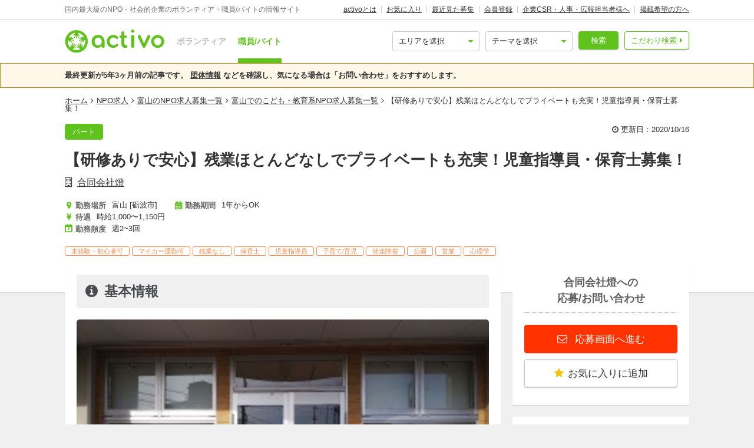

--- FILE ---
content_type: text/html; charset=utf-8
request_url: https://activo.jp/job/articles/79436
body_size: 15161
content:
<!DOCTYPE html>
<html>
  <head><script>(function(w,i,g){w[g]=w[g]||[];if(typeof w[g].push=='function')w[g].push(i)})
(window,'GTM-W356TSX','google_tags_first_party');</script><script>(function(w,d,s,l){w[l]=w[l]||[];(function(){w[l].push(arguments);})('set', 'developer_id.dYzg1YT', true);
		w[l].push({'gtm.start':new Date().getTime(),event:'gtm.js'});var f=d.getElementsByTagName(s)[0],
		j=d.createElement(s);j.async=true;j.src='/cxlm/';
		f.parentNode.insertBefore(j,f);
		})(window,document,'script','dataLayer');</script>
    <script src="//static.activo.jp/assets/rails_ujs-342ea7373c1ff5c62c78ea3d6b2ee963d959693356c8b8352f921dbd6ce228f3.js"></script>
    <script async='async' src='https://securepubads.g.doubleclick.net/tag/js/gpt.js'></script><script type='text/javascript'>window.googletag = window.googletag || {cmd: []};</script><script type='text/javascript'>
             googletag.cmd.push(function () {
              
            googletag.pubads().setTargeting('g',["children", "welfare"]).setTargeting('a',["toyama"]).setTargeting('u',["110707"]).setTargeting('path','/job/articles/79436');
             googletag.enableServices();
            googletag.defineSlot('/21965719277/activo_pc_job_article_side_top', [[300, 250], "fluid"], 'div-gpt-ad-activo_pc_job_article_side_top').addService(googletag.pubads());googletag.pubads().enableLazyLoad({fetchMarginPercent: 100, renderMarginPercent: 50, mobileScaling: 2.0});googletag.pubads().collapseEmptyDivs();
             });
             </script>
    <meta content="IE=edge" http-equiv="X-UA-Compatible">
    <meta name="last-updated" content="2026/01/22 07:35">
    <link href='//static.activo.jp/assets/fontawesome-webfont-2adefcbc041e7d18fcf2d417879dc5a09997aa64d675b7a3c4b6ce33da13f3fe.woff2' rel='preload' as='font' type='font/woff2' crossorigin /><link href='//static.activo.jp/assets/material-icons-regular-6ef400218c049f35a1c5697d1149b55019994e21031c80fb615ebb4a0fb0fce1.woff2' rel='preload' as='font' type='font/woff2' crossorigin />
    <link href="https://tpc.googlesyndication.com/" rel="dns-prefetch"></link><link href="https://googleads.g.doubleclick.net/" rel="dns-prefetch"></link><link href="https://cm.g.doubleclick.net/" rel="dns-prefetch"></link><link href="https://www.gstatic.com/" rel="dns-prefetch"></link><link href="https://fonts.gstatic.com/" rel="dns-prefetch"></link><link href="https://www.googletagmanager.com/" rel="preconnect dns-prefetch"></link><link href="https://www.google-analytics.com/" rel="preconnect dns-prefetch"></link><meta http-equiv="x-dns-prefetch-control" content="on"></meta>
    <!-- Optimize Next -->
<script>(function(p,r,o,j,e,c,t,g){
p['_'+t]={};g=r.createElement('script');g.src='https://www.googletagmanager.com/gtm.js?id=GTM-'+t;r[o].prepend(g);
g=r.createElement('style');g.innerText='.'+e+t+'{visibility:hidden!important}';r[o].prepend(g);
r[o][j].add(e+t);setTimeout(function(){if(r[o][j].contains(e+t)){r[o][j].remove(e+t);p['_'+t]=0}},c)
})(window,document,'documentElement','classList','loading',2000,'PP88NC8C')</script>
<!-- End Optimize Next -->

    <script>window.dataLayer = window.dataLayer || [];</script><script>dataLayer.push({'genre_status': 'children,welfare','tag_status': 'developmental_disorder,raising_children','area_status': 'toyama','kind': 'job','wf_status': 'part','job_type_status': 'childminder,children_trainers'});</script>
<!-- Google Tag Manager -->
<script>(function(w,d,s,l,i){w[l]=w[l]||[];w[l].push({'gtm.start':
new Date().getTime(),event:'gtm.js'});var f=d.getElementsByTagName(s)[0],
j=d.createElement(s),dl=l!='dataLayer'?'&l='+l:'';j.async=true;j.src=
'https://www.googletagmanager.com/gtm.js?id='+i+dl;f.parentNode.insertBefore(j,f);
})(window,document,'script','dataLayer','GTM-W356TSX');</script>
<!-- End Google Tag Manager -->

    <title>【研修ありで安心】残業ほとんどなしでプライベートも充実！児童指導員・保育士募集！ by 合同会社燈</title>
<meta name="description" content="「ここいろ」はひとりひとりにきめ細かなサポートを提供する放課後等デイサービス。そんなここいろで児童指導員・保育士として働きませんか？研修アリだから経験が浅くても大丈夫。正社員登用でキャリアアップも◎｜＊お仕事内容＊発達に凹凸のある生徒さんへのサポートをお任せ。具体的には・児童...">
<meta name="keywords" content="アルバイト 合同会社燈 パート(社会人・主婦/主夫)">
<meta property="og:title" content="【研修ありで安心】残業ほとんどなしでプライベートも充実！児童指導員・保育士募集！ by 合同会社燈">
<meta property="og:type" content="website">
<meta property="og:url" content="https://activo.jp/job/articles/79436">
<meta property="og:image" content="https://static.activo.jp/imgs/2020/10/main_bb26e7165f-converted_v1-a0377dfa-71b0-46f8-beeb-fd492ad07146.jpg">
<meta property="og:description" content="「ここいろ」はひとりひとりにきめ細かなサポートを提供する放課後等デイサービス。そんなここいろで児童指導員・保育士として働きませんか？研修アリだから経験が浅くても大丈夫。正社員登用でキャリアアップも◎｜＊お仕事内容＊発達に凹凸のある生徒さんへのサポートをお任せ。具体的には・児童...">
<meta name="twitter:card" content="summary_large_image">
<meta name="twitter:site" content="@activo_npo">
    <link href="https://activo.jp/job/articles/79436" rel="canonical" />
    <link rel="stylesheet" href="//static.activo.jp/assets/pc_application-c8983ba9f6cb2deb144a548555d4839547843e7b0a2078d72dce93763bbf3830.css" media="all" />
    <link rel="alternate" type="application/rss+xml" title="RSS" href="https://activo.jp/feed.rss" />
    <link rel="icon" type="image/x-icon" href="//static.activo.jp/assets/favicon-8ffc9b43fcb7d7c34371cb633c4c439863be2c3c32c954dc0465846c9ab42c27.ico" />
    <script>
//<![CDATA[
window.gon={};gon.article_id=79436;gon.user_facebook_url="https://www.facebook.com/cocoiro.tonami/";gon.user_twitter_account="";
//]]>
</script>
    <meta name="facebook-domain-verification" content="5039c7syg6bemqly3vznfbxvv07i4m" />
  </head>
  <body class="articles show pc ">
    <!-- Google Tag Manager (noscript) -->
<noscript><iframe src="https://www.googletagmanager.com/ns.html?id=GTM-W356TSX"
height="0" width="0" style="display:none;visibility:hidden"></iframe></noscript>
<!-- End Google Tag Manager (noscript) -->

    
    <div id="fb-root"></div>
    
    <header id='m_header' class='jsMainHeader'>

  <div class='headerTop'>
    <div class='l_wrapper'>
      <span class='activoDesc'>国内最大級のNPO・社会的企業のボランティア・職員/バイトの情報サイト</span>
      <ul class='activoMenu clearFix'>
        <li><a href="/about">activoとは</a></li>
        <li><a id="jsHeaderBookmark" rel="nofollow" href="/bookmark">お気に入り</a></li>
        <li><a rel="nofollow" href="/recent">最近見た募集</a></li>
        <li><a id="jsHeaderRegister" rel="modal:open" href="#new_person_registration_Modal">会員登録</a></li>
        <li><a href="/for_company">企業CSR・人事・広報担当者様へ</a></li>
        <li><a href="/register">掲載希望の方へ</a></li>
      </ul>
    </div>
  </div>

  <div class='headerBottom'>
    <div class='l_wrapper'>
      <a class="activoLogo" href="/">
        <img alt="国内最大級のNPO・社会的企業のボランティア・職員/バイトの情報サイト「activo」" width="169.5" height="40" src="//static.activo.jp/assets/logo-71a0a89a4febb321db3f6bec89735fbf8f97051ca3147f95c4b198e020f2137b.png" />
</a>      <ul class='largeKind'>
        <li><a class="" href="/">ボランティア</a></li>
        <li><a class="isCurrent" href="/job">職員/バイト</a></li>
      </ul>

      <a class="headerDetailSearch p_btn isSub p_triangle isRight" href="/job/detail_search">こだわり検索</a>
      <form class="quickSearch jsCleanForm jsReplaceSearchBtnHeader" data-vol-or-job="job" action="/job/searchresult" accept-charset="UTF-8" method="get">
        <select name="area[]" id="area_" class="isGreen"><option value="">エリアを選択</option><option name="online" value="online">オンライン</option>
<option name="abroadarea" value="abroad">海外</option>
<option name="hokkaido" value="1">北海道</option>
<option name="aomori" value="2">青森</option>
<option name="iwate" value="3">岩手</option>
<option name="miyagi" value="4">宮城</option>
<option name="akita" value="5">秋田</option>
<option name="yamagata" value="6">山形</option>
<option name="fukushima" value="7">福島</option>
<option name="ibaraki" value="8">茨城</option>
<option name="tochigi" value="9">栃木</option>
<option name="gunma" value="10">群馬</option>
<option name="saitama" value="11">埼玉</option>
<option name="chiba" value="12">千葉</option>
<option name="tokyo" value="13">東京</option>
<option name="kanagawa" value="14">神奈川</option>
<option name="nigata" value="15">新潟</option>
<option name="toyama" value="16">富山</option>
<option name="ishikawa" value="17">石川</option>
<option name="fukui" value="18">福井</option>
<option name="yamanashi" value="19">山梨</option>
<option name="nagano" value="20">長野</option>
<option name="gifu" value="21">岐阜</option>
<option name="shizuoka" value="22">静岡</option>
<option name="aichi" value="23">愛知</option>
<option name="mie" value="24">三重</option>
<option name="wakayama" value="25">和歌山</option>
<option name="shiga" value="26">滋賀</option>
<option name="kyoto" value="27">京都</option>
<option name="osaka" value="28">大阪</option>
<option name="hyogo" value="29">兵庫</option>
<option name="nara" value="30">奈良</option>
<option name="tokushima" value="31">徳島</option>
<option name="kagawa" value="32">香川</option>
<option name="ehime" value="33">愛媛</option>
<option name="kochi" value="34">高知</option>
<option name="yamaguchi" value="35">山口</option>
<option name="tottori" value="36">鳥取</option>
<option name="shimane" value="37">島根</option>
<option name="okayama" value="38">岡山</option>
<option name="hiroshima" value="39">広島</option>
<option name="fukuoka" value="40">福岡</option>
<option name="saga" value="41">佐賀</option>
<option name="nagasaki" value="42">長崎</option>
<option name="kumamoto" value="43">熊本</option>
<option name="oita" value="44">大分</option>
<option name="miyazaki" value="45">宮崎</option>
<option name="kagoshima" value="46">鹿児島</option>
<option name="okinawa" value="47">沖縄</option></select>
        <select name="genre[]" id="genre_" class="isGreen"><option value="">テーマを選択</option><option name="international" value="1">国際</option>
<option name="children" value="2">こども・教育</option>
<option name="disaster" value="3">震災・災害</option>
<option name="communitydevelopment" value="4">地域活性化・まちづくり</option>
<option name="environment" value="5">環境・農業</option>
<option name="penury" value="6">貧困・人権</option>
<option name="welfare" value="7">福祉・障がい・高齢者</option>
<option name="culture" value="8">スポーツ・アート・文化</option>
<option name="support" value="9">中間支援</option>
<option name="others" value="10">その他</option>
<option name="medicalcare" value="11">医療・保険</option>
<option name="animal" value="12">動物愛護</option></select>
        <button type="submit" class="p_btn isMain">検索</button>
</form>    </div>
  </div>

</header>

    <div id="jsFlashZone" class="flashZone">
</div>
        <div class="p_flashBox isWarning">
    <p class="l_wrapper warningForOldArticle">
      最終更新が5年3ヶ月前の記事です。
      <a target="_blank" href="/users/110707">団体情報</a>
      <span class='testA'>などを確認し、気になる場合は「お問い合わせ」をおすすめします。</span>
      <span class='testB testC' style="display: none;">などのご確認をおすすめします。</span>
    </p>
  </div>

  <nav class='articlesMenu stickyMenu'>
  <ol class="l_wrapper">
    <li>
      <a class="jsScroll" href="#jsHeadingInfo">基本情報</a>
    </li>
    <li>
      <a class="jsScroll" href="#jsHeadingDetail">募集詳細</a>
    </li>
    <li>
      <a class="jsScroll" href="#jsHeadingExperience">体験談・雰囲気</a>
    </li>
    <li>
      <a class="jsScroll" href="#jsHeadingCompany">法人情報</a>
    </li>
  </ol>
</nav>

  <main id="gtmArticle" class="jsMain job" data-gtm-ecommerce-item-id='79436' data-gtm-ecommerce-item-name='【研修ありで安心】残業ほとんどなしでプライベートも充実！児童指導員・保育士募集！' data-gtm-ecommerce-item-brand='合同会社燈' data-gtm-ecommerce-item-category='求人' data-gtm-ecommerce-item-category2='not_set_corp' data-gtm-ecommerce-item-category3='' data-gtm-ecommerce-currency='JPY' data-gtm-ecommerce-price='1000' data-gtm-ecommerce-activity-fee='0' data-gtm-ecommerce-genre='children,welfare' data-gtm-ecommerce-target-positions='' data-gtm-ecommerce-working-form='part' data-gtm-ecommerce-character='' data-gtm-ecommerce-work-location='富山_砺波市' data-gtm-ecommerce-work-location-prefecture='富山' data-gtm-ecommerce-is-online-available='不可' data-gtm-ecommerce-activity-style='週2~3回,1年からOK' data-gtm-ecommerce-is-promotion='false'>

    <div class='articleMainVisual class_a'>
      <div class='l_wrapper'>
        <ol class="p_breadCrumbsNav "><li><a href="/">ホーム</a></li><i class="fa fa-angle-right" aria-hidden="true"></i><li><a href="/job">NPO求人</a></li><i class="fa fa-angle-right" aria-hidden="true"></i><li><a href="/job/toyama">富山のNPO求人募集一覧</a></li><i class="fa fa-angle-right" aria-hidden="true"></i><li><a href="/job/toyama/children">富山でのこども・教育系NPO求人募集一覧</a></li><i class="fa fa-angle-right" aria-hidden="true"></i><li class="current">【研修ありで安心】残業ほとんどなしでプライベートも充実！児童指導員・保育士募集！</li></ol><script type="application/ld+json">
//<![CDATA[
{"@context":"https://schema.org/","@type":"BreadcrumbList","itemListElement":[{"@type":"ListItem","position":1,"item":{"@id":"https://activo.jp/","name":"ホーム"}},{"@type":"ListItem","position":2,"item":{"@id":"https://activo.jp/job","name":"NPO求人"}},{"@type":"ListItem","position":3,"item":{"@id":"https://activo.jp/job/toyama","name":"富山のNPO求人募集一覧"}},{"@type":"ListItem","position":4,"item":{"@id":"https://activo.jp/job/toyama/children","name":"富山でのこども・教育系NPO求人募集一覧"}},{"@type":"ListItem","position":5,"item":{"@id":"https://activo.jp/job/articles/79436","name":"【研修ありで安心】残業ほとんどなしでプライベートも充実！児童指導員・保育士募集！"}}]}
//]]>
</script>
        <div class='m_simpleArticleHeader'>
  <div class='titleHeader'>
    <div class='u_floatL'>
      <ul class="articleLabels  isBgTransparent"><a class="p_btn isMain categoryLinkTag" data-category="working_form" href="/job/part"><li>パート</li></a></ul>
    </div>
    <div class='u_floatR'>
      <p class='updatedAt'>
        <i class='fa fa-clock-o'></i>
        更新日：2020/10/16
      </p>
    </div>
  </div>
</div>

<h1 class='isArticle'>【研修ありで安心】残業ほとんどなしでプライベートも充実！児童指導員・保育士募集！</h1>
  <a class="userName" href="/users/110707">合同会社燈</a>

<div class='titleFooter class_a'>
  <ul class='articleHeaderInfo'>
      <li class='basicInfoList'>
          <h4 class="p_icon isGetActivityLocations articleHeaderInfoItem">勤務場所</h4>
          <div class='readmore_wrap itemContent'>
            <p id="jsReadmoreWorkingArea">富山 [砺波市]</p>
          </div>
      </li>
      <li class='basicInfoList'>
          <h4 class="p_icon isGetPrices articleHeaderInfoItem">待遇</h4>
          <p class='itemContent'>時給1,000〜1,150円</p>
      </li>
      <li class='basicInfoList'>
          <h4 class="p_icon isGetFrequents articleHeaderInfoItem">勤務頻度</h4>
          <p class='itemContent'>週2~3回</p>
      </li>
      <li class='basicInfoList'>
          <h4 class="p_icon isGetTermsOrPeriods articleHeaderInfoItem">勤務期間</h4>
          <p class='itemContent'>1年からOK</p>
      </li>
  </ul>
  <ul class="articleTags">
      <li class="tagName">未経験・初心者可</li>
      <li class="tagName">マイカー通勤可</li>
      <li class="tagName">残業なし</li>
      <li class="tagName">保育士</li>
      <li class="tagName">児童指導員</li>
      <li class="tagName">子育て/育児</li>
      <li class="tagName">発達障害</li>
      <li class="tagName">公園</li>
      <li class="tagName">営業</li>
      <li class="tagName">心理学</li>
  </ul>
</div>


      </div>
      <div class='articleMainBg'>
          <img alt="" src="https://static.activo.jp/imgs/2020/10/main_bb26e7165f-converted_v1-a0377dfa-71b0-46f8-beeb-fd492ad07146.jpg" />
        <div class='imgOverlay'></div>
      </div>
    </div>

    <div class='l_wrapper' id='jsStickyParent'>
      <div class='l_mainContent isWhite'>
        
        
        <div class='additionalContents'>
</div>

<section id="gtmArticle" data-gtm-ecommerce-item-id='79436' data-gtm-ecommerce-item-name='【研修ありで安心】残業ほとんどなしでプライベートも充実！児童指導員・保育士募集！' data-gtm-ecommerce-item-brand='合同会社燈' data-gtm-ecommerce-item-category='求人' data-gtm-ecommerce-item-category2='not_set_corp' data-gtm-ecommerce-item-category3='' data-gtm-ecommerce-currency='JPY' data-gtm-ecommerce-price='1000' data-gtm-ecommerce-activity-fee='0' data-gtm-ecommerce-genre='children,welfare' data-gtm-ecommerce-target-positions='' data-gtm-ecommerce-working-form='part' data-gtm-ecommerce-character='' data-gtm-ecommerce-work-location='富山_砺波市' data-gtm-ecommerce-work-location-prefecture='富山' data-gtm-ecommerce-is-online-available='不可' data-gtm-ecommerce-activity-style='週2~3回,1年からOK' data-gtm-ecommerce-is-promotion='false'>
  <h2 class='p_articleHeading isInfo' id="jsHeadingInfo" >基本情報</h2>
    <div class="mainPicZone">
      <div class="carousel">
        <button class="carouselButton prevButton isHidden"><i class="fa fa-chevron-left"></i></button>
        <div class="carouselTrackWrapper">
          <div class="carouselTrack">
                <li class="carouselSlide">
                  <img data-src="https://static.activo.jp/imgs/2020/10/max_bb26e7165f-converted_v1-a0377dfa-71b0-46f8-beeb-fd492ad07146.jpg" alt="" class="jsLazy carouselImage" src="[data-uri]" />
                </li>
                <li class="carouselSlide">
                  <img data-src="https://static.activo.jp/imgs/2020/10/max_d0718ff87b-detailView0030001138753.png" alt="" class="jsLazy carouselImage" src="[data-uri]" />
                </li>
                <li class="carouselSlide">
                  <img data-src="https://static.activo.jp/imgs/2020/10/max_495876fecf-detailView0030002138753.png" alt="" class="jsLazy carouselImage" src="[data-uri]" />
                </li>
          </div>
        </div>
          <button class="carouselButton nextButton"><i class="fa fa-chevron-right"></i></button>
          <div class="picModalBtnWrapper" data-pic-location="0">
            <a href="#90637" class="p_btn isSub picModalTrigger">写真を見る(3)</a>
          </div>
      </div>
</div>    <div id="picModal" class="picModal" style="display:none; ">
        <div class="picModalContent" id="picModalContent">
          <div class="picModalCloseWrapper">
              <button id="picModalCloseBtn"><i class='fa fa-times picModalCloseBtnText'></i></button>
          </div>
          <div class="picModalImgWrapper" id="picModalImgWrapper">
              <li class="picModalImgContainer">
                  <img data-src="https://static.activo.jp/imgs/2020/10/max_bb26e7165f-converted_v1-a0377dfa-71b0-46f8-beeb-fd492ad07146.jpg" alt="" class="picModalImg jsLazy" id="90637" src="[data-uri]" />
                  <p class="picModalImgText"></p>
                  <img data-src="https://static.activo.jp/imgs/2020/10/max_d0718ff87b-detailView0030001138753.png" alt="" class="picModalImg jsLazy" id="90642" src="[data-uri]" />
                  <p class="picModalImgText">まずは生徒さんと笑顔で接することができれば大丈夫。実際の業務に触れながら少しずつ覚えていきましょう。</p>
                  <img data-src="https://static.activo.jp/imgs/2020/10/max_495876fecf-detailView0030002138753.png" alt="" class="picModalImg jsLazy" id="90643" src="[data-uri]" />
                  <p class="picModalImgText">残業はほどんどなし♪自分の時間をしっかり両立が叶います♪</p>
                <div class='actionButtons subActionButtonsWithDescription'>
  <div class="contactButtonAndBookmarkContainer">
    <div class='contactButton'>
        <a class="p_btn isLarge isRedAccent isApply isWide" rel="nofollow" href="/job/entry/79436">
          応募画面へ進む
</a>      <div class="jsUserPresenceSummary" data-article-id="79436"></div>
    </div>
    <div class="p_bookmarkBehavior jsBookmark" data-id='79436'>
      <form class="button_to" method="post" action="/articles/79436/bookmarks" data-remote="true"><button class="p_btn isLarge isBookmark bookmarkAdd isWide" type="submit">
        <i class="fa fa-star" aria-hidden="true"></i>お気に入りに追加
</button><input type="hidden" name="authenticity_token" value="yB_3EzWJgmMTflLpr0FEM4zQ4Iy91u9PQ6DM3Ck4_uSMab0085SP2m9OexP2HM2ujNuWfuuPu1LUW6q8cgee1g" autocomplete="off" /></form>      <form class="button_to" method="post" action="/articles/79436/bookmark" data-remote="true"><input type="hidden" name="_method" value="delete" autocomplete="off" /><button class="p_btn isLarge isWide isBookmark bookmarkRemove" type="submit">
        <i class="fa fa-times" aria-hidden="true"></i>お気に入り削除
</button><input type="hidden" name="authenticity_token" value="rKPBAdJ7otmFSzXiG4kw8NSjeEsq-ZwL2CnVDNnnn5R2DNaPCOb6mOr4NxcIv2ET8Miw_xYm6sfoVWmbqZAS9g" autocomplete="off" /></form>    </div>
  </div>
</div>


              </li>
          </div>
        </div>
    </div>

  <div class="descriptionZone">
    <p><p class="">「ここいろ」はひとりひとりにきめ細かなサポートを提供する放課後等デイサービス。そんなここいろで児童指導員・保育士として働きませんか？研修アリだから経験が浅くても大丈夫。正社員登用でキャリアアップも◎</p></p>
</div>
  
  
<table class = 'm_infoTable clearFix'>
      <tr class='isWorkingForms '>
        <th>募集対象</th>
        <td>
              <a class="p_btn isSub categoryLinkTag isActive" data-category="working_form" href="/job/part">
      <li>パート(社会人・主婦/主夫)</li>
</a><p class='u_marTop20'>児童指導員の場合、下記いずれかの要件を満たす方<br>・大学卒業以上（社会福祉学、心理学、教育学、社会学のいずれかを専修する学科）<br>・精神保健福祉士<br>・社会福祉士<br>・教員免許（幼稚園、小学校、中学校、高等学校、特別支援学校）<br>・児童福祉施設で2年以上の実務経験がある方<br><br>指導員の場合<br>保育士資格必須<br>経験、学歴不問<br><br>共通<br>普通自動車運転免許必須（AT限定可）<br>59歳まで（定年年齢を上限とするため）</p>

        </td>
      </tr>
      <tr class='isGenres '>
        <th>活動テーマ</th>
        <td>
          <ul class='clearFix'>
              <a class="p_btn isSub categoryLinkTag" data-category="genre" href="/job/children">
                <li>こども・教育</li>
</a>              <a class="p_btn isSub categoryLinkTag" data-category="genre" href="/job/welfare">
                <li>福祉・障がい・高齢者</li>
</a>          </ul>
            <ul class='clearFix isTags'>
                <a class="p_tag categoryLinkTag" data-category="tag" href="/developmental_disorder">
                  <li>発達障害</li>
</a>                <a class="p_tag categoryLinkTag" data-category="tag" href="/raising_children">
                  <li>子育て/育児</li>
</a>            </ul>
        </td>
      </tr>
      <tr class='isGetActivityLocations '>
        <th>勤務場所</th>
        <td>
          <p class='dataZone'> <a href='/job/toyama' class='p_btn isSub categoryLinkTag' data-category='area'>富山</a> <a href='/job/tonamisi' class='p_btn isSub categoryLinkTag' data-category='area'>砺波市</a> 富山県砺波市杉木4丁目75 74ビル2号室 (<a href='/activity_locations/map/13550' rel='modal:open' class='jsModalAppear p_mapLink'>地図</a>)</p><p class='placeDescription'>JR城端線 砺波駅から徒歩で17分</p>
        </td>
      </tr>
      <tr class='isGetPrices '>
        <th>待遇</th>
        <td>
          <ul class="dataZone"><li>児童指導員：時給1,000〜1,100円</li><li>保育士：時給1,050〜1,150円</li></ul><p class="getDesc ">児童指導員給与内訳<br />・基本給　950円～1,000円<br />・資格手当　50円～100円<br /><br />保育士給与内訳<br />・基本給　950円～1,050円<br />・資格手当　100円<br /><br />通勤手当　実費支給（上限5,000円/月）<br />昇給制度あり<br />試用期間　3ヶ月（期間中の労働条件変更なし）<br /><br />労災保険（労働条件に応じて各種保険に加入します）<br />定年制あり（一律60歳）<br />再雇用制度あり（上限65歳まで）<br />屋内の受動喫煙対策あり（禁煙）<br />マイカー通勤可（駐車場あり）<br />復職制度あり（休職の事由が消滅したときは、原則として旧職務に復帰させる）<br />社内研修あり<br />外部研修受講補助あり<br />※退職金共済は今後加入予定<br />正社員登用あり<br />階段の手すりあり（片側）<br />バリアフリー対応トイレ（洋式トイレ）<br />休憩室あり</p>
        </td>
      </tr>
      <tr class='isGetTermsAndFrequents '>
        <th>勤務期間/頻度</th>
        <td>
          <p class='dataZone'>勤務頻度：週2~3回<br />勤務期間：1年からOK</p>
        </td>
      </tr>
      <tr class='isRemarkablePoints '>
        <th>注目ポイント</th>
        <td>
          <ul>
                <li>入社後研修ありで安心◎</li>
                <li>正社員登用でキャリアアップも♪</li>
                <li>残業はほとんどないからプライベートも充実！</li>
          </ul>
        </td>
      </tr>
      <tr class='isJobTypes '>
        <th>職種</th>
        <td>
          <ul>
                <a class="p_btn isSub categoryLinkTag" data-category="job_type" href="/job/childminder">
                  <li>保育士</li>
</a>                <a class="p_btn isSub categoryLinkTag" data-category="job_type" href="/job/children_trainers">
                  <li>児童指導員</li>
</a>          </ul>
        </td>
      </tr>
      <tr class='isServiceTypes '>
        <th>提供サービス</th>
        <td>
          <ul>
                <a class="p_btn isSub categoryLinkTag" data-category="service_type" href="/job/children_day_service">
                  <li>放課後等デイサービス</li>
</a>          </ul>
        </td>
      </tr>
      <tr class='isJobCharacteristics class_a '>
        <th>特徴</th>
        <td>
          <ul>
                <a class="p_btn isSub categoryLinkTag" data-category="job_characteristic" href="/job/inexperienced">
                  <li>未経験・初心者可</li>
</a>                <a class="p_btn isSub categoryLinkTag" data-category="job_characteristic" href="/job/my_car">
                  <li>マイカー通勤可</li>
</a>                <a class="p_btn isSub categoryLinkTag" data-category="job_characteristic" href="/job/no_overtime">
                  <li>残業なし</li>
</a>          </ul>
        </td>
      </tr>
      <tr class='isApplyLink '>
        <th>応募方法</th>
        <td>
          <p><a href="/job/entry/79436">こちらのページ</a>から応募してください。</p>
        </td>
      </tr>


</table>


</section>
<div class='actionButtons subActionButtonsWithDescription'>
  <div class="contactButtonAndBookmarkContainer">
    <div class='contactButton'>
        <a class="p_btn isLarge isRedAccent isApply isWide" rel="nofollow" href="/job/entry/79436">
          応募画面へ進む
</a>      <div class="jsUserPresenceSummary" data-article-id="79436"></div>
    </div>
    <div class="p_bookmarkBehavior jsBookmark" data-id='79436'>
      <form class="button_to" method="post" action="/articles/79436/bookmarks" data-remote="true"><button class="p_btn isLarge isBookmark bookmarkAdd isWide" type="submit">
        <i class="fa fa-star" aria-hidden="true"></i>お気に入りに追加
</button><input type="hidden" name="authenticity_token" value="xmG1_QnWF0MU_0RL3NdDpmitsr2uDM_6Lq8akUox6aeCF__az8sa-mjPbbGFiso7aKbET_hVm-e5VHzxEQ6JlQ" autocomplete="off" /></form>      <form class="button_to" method="post" action="/articles/79436/bookmark" data-remote="true"><input type="hidden" name="_method" value="delete" autocomplete="off" /><button class="p_btn isLarge isWide isBookmark bookmarkRemove" type="submit">
        <i class="fa fa-times" aria-hidden="true"></i>お気に入り削除
</button><input type="hidden" name="authenticity_token" value="J0svNYjoeVnyoNIrFWGl5Eott-h-e7MTrNdPyR8afSj95Di7UnUhGJ0T0N4GV_QHbkZ_XEKkxd-cq_Neb23wSg" autocomplete="off" /></form>    </div>
  </div>
</div>



<div class='additionalContents'>
</div>
  <section>
    <h2 class='p_articleHeading isDetail' id="jsHeadingDetail" >募集詳細</h2>
    
    <div class='m_entryZone readmore_wrap'>
      <div id='' class='readmoreDetail'>
        <p><h3>＊お仕事内容＊</h3><p>発達に凹凸のある生徒さんへのサポートをお任せ。</p><p>具体的には</p><p>・児童の活動の見守りや支援<br>・活動の準備、後片付け<br>・児童の送迎<br>・支援の記録や書類の作成</p><p>など。その他デイでの業務全般をお願いします。<br></p><p>定員は10名と全員の顔が見える少人数制なので</p><p>きめ細かなサポートができることがここいろの強み。</p><p>優しい笑顔で生徒さんと接することができればまずはＯＫ。</p><p>入社後に研修があるので未経験の方もご安心ください。</p><p><br></p><h3>＊ここいろのとある一日＊</h3><p><strong>＜学校がある日＞</strong></p><p>14:00　お迎え</p><p>14:30　宿題</p><p>15:00　おやつ</p><p>15:30　個別療育</p><p>16:00　自由遊びまたは集団活動</p><p>17:00以降　随時お迎え、自宅までの送迎</p><p><br></p><p><strong>＜学校がお休みの日＞</strong></p><p>9:00　お迎え、来所</p><p>10:00　自由遊びまたは集団活動</p><p>12:00　昼食</p><p>13:00　自由遊びまたは集団活動</p><p>15:00　おやつ</p><p>17:00　随時お迎え、自宅までの送迎</p><p><strong><br></strong></p><h3>＊勤務時間＊</h3><p>平日 13:30～17:30<br>土曜日・長期休暇期間 9:00～17:00の間で応相談<br>休憩なし<br>※児童の下校時間の変更等により、営業の都合上、上記以外の勤務時間でお願いする場合があります<br>※残業ほぼなし<br>※土曜日は月1回出勤<br></p><p><br></p><h3>＊休日・休暇＊</h3><p>日祝他</p><p>週3～5日(日数については応相談)</p><p>お盆、年末年始、有給休暇(6ヶ月経過後に5日付与)</p><p><strong><br></strong></p><br></p>
      </div>
    </div>
    
    <ul class="m_picZone ">
      <a href="#90642" class='picBox picModalTrigger'>
        <img alt="90642" class="jsLazy" data-src="https://static.activo.jp/imgs/2020/10/medium_d0718ff87b-detailView0030001138753.png" src="[data-uri]" />
        <div class="picDesc">
          <p>まずは生徒さんと笑顔で接することができれば大丈夫。実際の業務に触れながら少しずつ覚えていきましょう。</p>
</div>      </a>
      <a href="#90643" class='picBox picModalTrigger'>
        <img alt="90643" class="jsLazy" data-src="https://static.activo.jp/imgs/2020/10/medium_495876fecf-detailView0030002138753.png" src="[data-uri]" />
        <div class="picDesc">
          <p>残業はほどんどなし♪自分の時間をしっかり両立が叶います♪</p>
</div>      </a>
</ul>
  </section>
  <div class='actionButtons subActionButtonsWithDescription'>
  <div class="contactButtonAndBookmarkContainer">
    <div class='contactButton'>
        <a class="p_btn isLarge isRedAccent isApply isWide" rel="nofollow" href="/job/entry/79436">
          応募画面へ進む
</a>      <div class="jsUserPresenceSummary" data-article-id="79436"></div>
    </div>
    <div class="p_bookmarkBehavior jsBookmark" data-id='79436'>
      <form class="button_to" method="post" action="/articles/79436/bookmarks" data-remote="true"><button class="p_btn isLarge isBookmark bookmarkAdd isWide" type="submit">
        <i class="fa fa-star" aria-hidden="true"></i>お気に入りに追加
</button><input type="hidden" name="authenticity_token" value="yq8s06PT03rGZ68om2ZnfwrOID0juiMAJC38_ZgFA9eO2Wb0Zc7ew7pXhtLCO-7iCsVWz3Xjdx2z1pqdwzpj5Q" autocomplete="off" /></form>      <form class="button_to" method="post" action="/articles/79436/bookmark" data-remote="true"><input type="hidden" name="_method" value="delete" autocomplete="off" /><button class="p_btn isLarge isWide isBookmark bookmarkRemove" type="submit">
        <i class="fa fa-times" aria-hidden="true"></i>お気に入り削除
</button><input type="hidden" name="authenticity_token" value="DG8lDlyfCHPIoJM83KRSdNf6JMPTjI5g83mYpKRD4-TWwDKAhgJQMqcTkcnPkgOX85Hsd-9T-KzDBSQz1DRuhg" autocomplete="off" /></form>    </div>
  </div>
</div>



<div class='additionalContents'>
</div>
  <section>
    <h2 class='p_articleHeading isExperience' id="jsHeadingExperience">体験談・雰囲気</h2>
    
    

    
<table class = 'm_infoTable clearFix sideways'>
      <tr class='isJobCharacteristics class_b'>
        <th>特徴</th>
        <td>
          <ul>
                <a class="p_btn isSub categoryLinkTag" data-category="job_characteristic" href="/job/inexperienced">
                  <li>未経験・初心者可</li>
</a>                <a class="p_btn isSub categoryLinkTag" data-category="job_characteristic" href="/job/my_car">
                  <li>マイカー通勤可</li>
</a>                <a class="p_btn isSub categoryLinkTag" data-category="job_characteristic" href="/job/no_overtime">
                  <li>残業なし</li>
</a>          </ul>
        </td>
      </tr>


</table>


    
  </section>
  <div class='actionButtons subActionButtonsWithDescription'>
  <div class="contactButtonAndBookmarkContainer">
    <div class='contactButton'>
        <a class="p_btn isLarge isRedAccent isApply isWide" rel="nofollow" href="/job/entry/79436">
          応募画面へ進む
</a>      <div class="jsUserPresenceSummary" data-article-id="79436"></div>
    </div>
    <div class="p_bookmarkBehavior jsBookmark" data-id='79436'>
      <form class="button_to" method="post" action="/articles/79436/bookmarks" data-remote="true"><button class="p_btn isLarge isBookmark bookmarkAdd isWide" type="submit">
        <i class="fa fa-star" aria-hidden="true"></i>お気に入りに追加
</button><input type="hidden" name="authenticity_token" value="bdkq-usGfqFmNcqgwRX2RtAnXE8VxpvQP5Xf9S3t73opr2DdLRtzGBoF41qYSH_b0CwqvUOfz82obrmVdtKPSA" autocomplete="off" /></form>      <form class="button_to" method="post" action="/articles/79436/bookmark" data-remote="true"><input type="hidden" name="_method" value="delete" autocomplete="off" /><button class="p_btn isLarge isWide isBookmark bookmarkRemove" type="submit">
        <i class="fa fa-times" aria-hidden="true"></i>お気に入り削除
</button><input type="hidden" name="authenticity_token" value="FXneItyNsH6qC8upwTHxYmCRiZF-WHlz7apiP_zcRUnP1smsBhDoP8W4yVzSB6CBRPpBJUKHD7_d1t6ojKvIKw" autocomplete="off" /></form>    </div>
  </div>
</div>





<div class='additionalContents'>
</div>
<section>
  <h2 class='p_articleHeading isCompany' id="jsHeadingCompany">法人情報</h2>
  <div class='m_userNavi'>
  <div class='userBgImg'>
    <img class="jsLazy" data-src="//static.activo.jp/assets/usersMainImg-053db854f6dfb1ffbb3361bb29913ef658f6cba73be4bb618292bab74de3b516.png" src="[data-uri]" />
  </div>
  <div class="followZone">
    <span class="p_followBehavior jsFollow" data-id="110707"><form class="button_to" method="post" action="/users/110707/follow" data-remote="true"><input class="p_btn isSub isRound followAdd" data-disable-with="送信中…" data-default-text="+ フォローして最新情報を受け取る" type="submit" value="+ フォローして最新情報を受け取る" /><input type="hidden" name="authenticity_token" value="evyTcYB2piLJI0Vkq6qCtBEgjoPdwlKr_ATS2Q-4Jw5wcKGgtQP2q34fse6CjEoHiOPih9KykRpeXOHqx1MBMw" autocomplete="off" /></form><form class="button_to" method="post" action="/users/110707/follow" data-remote="true"><input type="hidden" name="_method" value="delete" autocomplete="off" /><input class="p_btn isSub isRound followRemove" data-disable-with="送信中…" data-default-text="フォロー中" type="submit" value="フォロー中" /><input type="hidden" name="authenticity_token" value="BNWlH0eRJClN-Oy9OC0mvdKq0JhW-Cja4apfgZ78naRFqauKdH_uXxoFkkZPRCLc30UmYl8HrnC5a7oR4QM5-g" autocomplete="off" /></form></span>
</div>  <div class='u_disTable'>
    <span class='userIcon'>
      <a href="/users/110707">
        <img class="jsLazy" data-src="//static.activo.jp/assets/avatar-735ec6fc5fedb9ce9c1ea514c7260eeffbd0aaa432808859befb91c0207dd8c7.gif" src="[data-uri]" />
</a>    </span>
    <div class='userName'>
      <h2>合同会社燈</h2>
    </div>
  </div>
</div>

  
  <div id='jsSnsFollow' class='snsFollow'></div>
  
<table class = 'm_infoTable clearFix sideways user'>
      <tr class='isCorporateStatus'>
        <th>法人格</th>
        <td>
            <p>未設定</p>
        </td>
      </tr>



</table>

  

  <div class="m_entryZone">
    <h3 class='p_articleHeadingSecond isActivity'>合同会社燈の法人活動理念</h3>
    <p><h3>支援方針 ～輝く 個々の色、心の色～<br></h3>・お子様の発達過程や特性・適応行動の状況を理解するように努め、お子様の心に寄り添いながら支援します。<p><br><br>・地域の社会資源などを活用し、お子様の社会に出て生きる力を支援します。</p></p>
</div>
  <div class="m_entryZone">
    <h3 class='p_articleHeadingSecond isActivity'>合同会社燈の法人活動内容</h3>
    <p><p>【経験】<br>外出活動や創作活動、クッキング、季節の行事（七夕、クリスマス）など楽しいイベントが盛りだくさん！<br>また、みんなでおやつを買いに行ったり公園で遊んだり、たくさんの経験ができます。<br>お子様、保護者様の声も聴きながら、多種多様な活動を行います。 <br><br>【学び】<br>社会に出て生活するために必要なスキルがたくさんあります。<br>ここいろでは、個別療育や集団活動を通して、スキルを身に付けていきます。<br>また、遊びの中にも、「順番を守る」「相手を思いやる」など学びにつながることがたくさんあります。<br>楽しみながら学びにもつながるよう支援していきます。 <br><br>【成長】<br>昨日できなかったことができた！<br>1ヶ月前にできなかったことができた！<br>1年前にできなかったことができた！<br>こんなにできることが増えた！<br>お子様、保護者様と「できた！」という喜びを共有し、さらなるステップアップにつながるよう支援します。<br>ここいろでの日々の経験や学びを通して、お子様の成長のお力添えができればと考えています。</p></p>
</div>


  

  <div>
    <h3 class='p_articleHeadingSecond'>合同会社燈のボランティア募集</h3>
    <div class="jsUsersArticles" data-user-id="110707" data-article-type="volunteer" data-excluded-article-id="79436"></div>
    <div class='moreLink'>
      <a class="p_descLink" href="/users/110707/volunteer">合同会社燈のボランティアをもっと見る</a>
    </div>
  </div>

  <div>
    <h3 class='p_articleHeadingSecond'>合同会社燈の職員・バイト募集</h3>
    <div class="jsUsersArticles" data-user-id="110707" data-article-type="job" data-excluded-article-id="79436"></div>
    <div class='moreLink'>
      <a class="p_descLink" href="/users/110707/job">合同会社燈の職員・バイト求人をもっと見る</a>
    </div>
  </div>

</section>

<div class='actionButtons subActionButtonsWithDescription'>
  <div class="contactButtonAndBookmarkContainer">
    <div class='contactButton'>
        <a class="p_btn isLarge isRedAccent isApply isWide" rel="nofollow" href="/job/entry/79436">
          応募画面へ進む
</a>      <div class="jsUserPresenceSummary" data-article-id="79436"></div>
    </div>
    <div class="p_bookmarkBehavior jsBookmark" data-id='79436'>
      <form class="button_to" method="post" action="/articles/79436/bookmarks" data-remote="true"><button class="p_btn isLarge isBookmark bookmarkAdd isWide" type="submit">
        <i class="fa fa-star" aria-hidden="true"></i>お気に入りに追加
</button><input type="hidden" name="authenticity_token" value="x-C03uQCDagFu6o6bLhhI9SC4zMKyaY0nrs8QxBF28aDlv75Ih8AEXmLg8A15ei-1ImVwVyQ8ikJQFojS3q79A" autocomplete="off" /></form>      <form class="button_to" method="post" action="/articles/79436/bookmark" data-remote="true"><input type="hidden" name="_method" value="delete" autocomplete="off" /><button class="p_btn isLarge isWide isBookmark bookmarkRemove" type="submit">
        <i class="fa fa-times" aria-hidden="true"></i>お気に入り削除
</button><input type="hidden" name="authenticity_token" value="wFBpZQcK1SeeBJmtdaZbjPCkhlXut_FY1tFCyfu-ArEa_37r3ZeNZvG3m1hmkApv1M9O4dJoh5Tmrf5ei8mP0w" autocomplete="off" /></form>    </div>
  </div>
</div>




      </div>




<aside class='l_sideContent'>
  <div class="l_childBox applyZone">
    <h4>合同会社燈への<br/>応募<span class='applyZoneTitleForAsk testB testC'>/お問い合わせ</span></h4>
    <div class='clearFix'>
    </div>
    <div class='actionBox jsSticky'>
      <div class='actionButtons'>
    <a class="p_btn isLarge isRedAccent isApply isWide" rel="nofollow" href="/job/entry/79436">
      応募画面へ進む
</a>  <div class="jsUserPresenceSummary" data-article-id="79436"></div>
  <div class="p_bookmarkBehavior jsBookmark" data-id='79436'>
    <form class="button_to" method="post" action="/articles/79436/bookmarks" data-remote="true"><button class="p_btn isLarge isBookmark bookmarkAdd isWide" type="submit">
      <i class="fa fa-star" aria-hidden="true"></i>お気に入りに追加
</button><input type="hidden" name="authenticity_token" value="0DjuKy9xgt2o-WJ_X8FUETDQsw6kNce9lOP8PRRVprncAYAiKcMj3VZLkn4UaP_12vhvzhpCDFB4bBq9TKx-BQ" autocomplete="off" /></form>    <form class="button_to" method="post" action="/articles/79436/bookmark" data-remote="true"><input type="hidden" name="_method" value="delete" autocomplete="off" /><button class="p_btn isLarge isWide isBookmark bookmarkRemove" type="submit">
      <i class="fa fa-times" aria-hidden="true"></i>お気に入り削除
</button><input type="hidden" name="authenticity_token" value="7V9W18UU2hxItKJjk-6YVV25513JBUdD8dH2g2F4hy5Ao8om8_BS3cfhwuAskZiK7IHubxCBeS89eq44L3DFdw" autocomplete="off" /></form>  </div>
</div>


            
    </div>
</div>
  <div id='div-gpt-ad-activo_pc_job_article_side_top' class='p_adZone adPcSide'><script>googletag.cmd.push(function() { googletag.display('div-gpt-ad-activo_pc_job_article_side_top'); });</script></div>
  <div class='jsSticky'>
    <section class='l_childBox'>
  <h4 class='p_boxHeading isNoMargin'>注目アルバイト</h4>
  <div class="jsRelatedArticles" id="gtmFeaturedPartTime" data-article-id="79436" data-article-type="featured_part_time" data-render-type="small" data-gtm-wrapper-cat="featured_part_time"></div>
</section>

<section class='l_childBox'>
  <h4 class='p_boxHeading isNoMargin'>注目ボランティア</h4>
  <div class="jsRelatedArticles" id="gtmFeaturedVolunteer" data-article-id="79436" data-article-type="featured_volunteer" data-render-type="small" data-gtm-wrapper-cat="featured_volunteer"></div>
</section>

  </div>
</aside>
</div>
<div class='applyOverlay jsPcAppearUP' data-article-id=79436 data-article-user-id=110707>
  <div class='overlayContent'>
    <div class='actionButtons'>
    <a class="p_btn isLarge isRedAccent isApply isWide" rel="nofollow" href="/job/entry/79436">
      応募画面へ進む
</a>  <div class="p_bookmarkBehavior jsBookmark" data-id='79436'>
    <form class="button_to" method="post" action="/articles/79436/bookmarks" data-remote="true"><button class="p_btn isLarge isBookmark bookmarkAdd isWide" type="submit">
      <i class="fa fa-star" aria-hidden="true"></i>お気に入りに追加
</button><input type="hidden" name="authenticity_token" value="01QQ7ZrCcP6SkmuPlbubRo6QXkQaOc9IF5VfZ4uYSVXfbX7knHDR_mwgm47eEjCiZLiChKROBKX7Grnn02GR6Q" autocomplete="off" /></form>    <form class="button_to" method="post" action="/articles/79436/bookmark" data-remote="true"><input type="hidden" name="_method" value="delete" autocomplete="off" /><button class="p_btn isLarge isWide isBookmark bookmarkRemove" type="submit">
      <i class="fa fa-times" aria-hidden="true"></i>お気に入り削除
</button><input type="hidden" name="authenticity_token" value="Lw38JazdUYZiwsHo1PDitkc7KERK_blgbf7NmttfeHGC8WDUmjnZR-2XoWtrj-Jp9gMhdpN5hwyhVZUhlVc6KA" autocomplete="off" /></form>  </div>
</div>

  </div>
</div>
</main>

<aside class='l_wrapper bottomContent'>
  <div class='l_wideContent'>
    <section class='l_childBox'>
  <h4 class='p_boxHeading'>関連NPOアルバイト</h4>
  <div class="jsRelatedArticles" id="gtmRelatedPartTime" data-article-id="79436" data-article-type="part_time" data-render-type="medium" data-gtm-wrapper-cat="related_part_time"></div>
</section>

<section class='l_childBox'>
  <h4 class='p_boxHeading'>関連ボランティア</h4>
  <div class="jsRelatedArticles" id="gtmRelatedVolunteer" data-article-id="79436" data-article-type="volunteer" data-render-type="medium" data-gtm-wrapper-cat="related_volunteer"></div>
</section>

<section class='l_childBox'>
  <div id="jsRelatedStories" data-article-id="79436" data-render-type="slider" data-link-to-stories-index="false" data-number-of-stories="6"></div>

</section>
<section class='l_childBox'>
  <h4 class='p_boxHeading'>近い条件で職員/バイトを探す</h4>
  	<ul class='m_linkListZone'>
          <li><a href="/job/children">子ども・教育系の求人募集</a></li>
          <li><a href="/kw/子ども食堂">子ども食堂のボランティア募集</a></li>
  	    <li><a href="/toyama">富山でのボランティア募集</a></li>
  	    <li><a href="/tonamisi">砺波市でのボランティア募集</a></li>
  	    <li><a href="/children">こども・教育系ボランティア募集</a></li>
  	    <li><a href="/welfare">福祉・障がい・高齢者系ボランティア募集</a></li>
  	    <li><a href="/sta_2400">砺波駅周辺のボランティア募集</a></li>
  	    <li><a href="/sta_2399">油田駅周辺のボランティア募集</a></li>
  	    <li><a href="/developmental_disorder">発達障害に関するボランティア募集</a></li>
  	    <li><a href="/raising_children">子育て/育児に関するボランティア募集</a></li>
  	    <li><a href="/one_year_period">1年間ボランティア募集</a></li>
  	    <li><a href="/for_over_a_year">1年以上の長期ボランティア募集</a></li>
  	    <li><a href="/twice_three_times">週2〜3回ボランティア募集</a></li>
  	    <li><a href="/job/toyama">富山でのNPO求人募集</a></li>
  	    <li><a href="/job/toyama/children">富山でのこども・教育系NPO求人募集</a></li>
  	    <li><a href="/job/toyama/welfare">富山での福祉・障がい・高齢者系NPO求人募集</a></li>
  	    <li><a href="/job/toyama/developmental_disorder">発達障害に関する富山でのNPO求人募集</a></li>
  	    <li><a href="/job/toyama/raising_children">子育て/育児に関する富山でのNPO求人募集</a></li>
  	    <li><a href="/job/toyama/childminder">富山での保育士のNPO求人募集</a></li>
  	    <li><a href="/job/toyama/children_trainers">富山での児童指導員のNPO求人募集</a></li>
  	    <li><a href="/job/toyama/children_day_service">富山での放課後等デイサービスのNPO求人募集</a></li>
  	    <li><a href="/job/toyama/inexperienced">富山での未経験・初心者可のNPO求人募集</a></li>
  	    <li><a href="/job/toyama/my_car">富山でのマイカー通勤可のNPO求人募集</a></li>
  	</ul>
</section>

  </div>
</aside>




    <footer id='jsMainFooter'>
  <div class='l_wrapper'>
    <div class='footerBox isMenu'>
      <p class='footerHeading'>ヘルプ</p>
      <ul>
          <li class='footerItem'><a href="/">ホーム</a></li>
          <li class='footerItem'><a href="/about">activoとは</a></li>
          <li class='footerItem'><a href="https://activo.zendesk.com/hc/ja">よくある質問</a></li>
          <li class='footerItem'><a href="/site-map">サイトマップ</a></li>
          <li class='footerItem'><a href="/users">NPO/非営利組織一覧</a></li>
          <li class='footerItem'><a href="/stories">ストーリー一覧</a></li>
          <li class='footerItem'><a href="/intermediate_orgs">ボランティア相談窓口・中間支援団体一覧</a></li>
          <li class='footerItem'><a href="/contact">お問い合わせ</a></li>
          <li class='footerItem'><a href="https://corp.activo.jp">運営会社</a></li>
          <li class='footerItem'><a href="/rules">利用規約</a></li>
          <li class='footerItem'><a href="/privacy_policy">プライバシーポリシー</a></li>
          <li class='footerItem'><a href="/trade">特定商取引法に基づく表記</a></li>
        <li class='footerItem'><a id="jsFooterRegister" rel="modal:open" href="#new_person_registration_Modal">新規会員登録</a></li>
        <li class='footerItem'><a id="jsFooterLogin" rel="modal:open" href="#new_person_session_Modal">ログイン</a></li>
      </ul>
    </div>


    <div class='footerBox'>
      <p class='footerHeading'>ボランティアを探す</p>

      <ul>
        <li class='footerItem'><a href="/detail_search">こだわり検索</a></li>
      </ul>

      <p class='footerHeading2 p_triangle isRight'>カテゴリから探す</p>
      <ul>
          <li class='footerItem'><a href="/singly">単発/国内ボランティア</a></li>
          <li class='footerItem'><a href="/intern">NPO・NGOインターン</a></li>
          <li class='footerItem'><a href="/tour">海外ボランティア/ツアー</a></li>
          <li class='footerItem'><a href="/member">サークル/団体メンバー,継続ボランティア</a></li>
          <li class='footerItem'><a href="/event">チャリティイベント</a></li>
          <li class='footerItem'><a href="/probono">プロボノ</a></li>
          <li class='footerItem'><a href="/donate_goods">物品寄付</a></li>
      </ul>

      <p class='footerHeading2 p_triangle isRight'>エリアから探す</p>
      <ul>
        <li class='footerItem isArea'><a href="/online">オンライン</a></li>
          <li class='footerItem isArea'><a href="/tohoku">北海道・東北</a></li>
          <ul class='childZone'>
              <li class='footerChild'><a href="/hokkaido">北海道</a></li>
              <li class='footerChild'><a href="/aomori">青森</a></li>
              <li class='footerChild'><a href="/iwate">岩手</a></li>
              <li class='footerChild'><a href="/miyagi">宮城</a></li>
              <li class='footerChild'><a href="/akita">秋田</a></li>
              <li class='footerChild'><a href="/yamagata">山形</a></li>
              <li class='footerChild'><a href="/fukushima">福島</a></li>
          </ul>
          <li class='footerItem isArea'><a href="/kanto">関東</a></li>
          <ul class='childZone'>
              <li class='footerChild'><a href="/ibaraki">茨城</a></li>
              <li class='footerChild'><a href="/tochigi">栃木</a></li>
              <li class='footerChild'><a href="/gunma">群馬</a></li>
              <li class='footerChild'><a href="/saitama">埼玉</a></li>
              <li class='footerChild'><a href="/chiba">千葉</a></li>
              <li class='footerChild'><a href="/tokyo">東京</a></li>
              <li class='footerChild'><a href="/kanagawa">神奈川</a></li>
          </ul>
          <li class='footerItem isArea'><a href="/chubu">中部</a></li>
          <ul class='childZone'>
              <li class='footerChild'><a href="/nigata">新潟</a></li>
              <li class='footerChild'><a href="/toyama">富山</a></li>
              <li class='footerChild'><a href="/ishikawa">石川</a></li>
              <li class='footerChild'><a href="/fukui">福井</a></li>
              <li class='footerChild'><a href="/yamanashi">山梨</a></li>
              <li class='footerChild'><a href="/nagano">長野</a></li>
              <li class='footerChild'><a href="/gifu">岐阜</a></li>
              <li class='footerChild'><a href="/shizuoka">静岡</a></li>
              <li class='footerChild'><a href="/aichi">愛知</a></li>
              <li class='footerChild'><a href="/mie">三重</a></li>
          </ul>
          <li class='footerItem isArea'><a href="/kansai">関西</a></li>
          <ul class='childZone'>
              <li class='footerChild'><a href="/wakayama">和歌山</a></li>
              <li class='footerChild'><a href="/shiga">滋賀</a></li>
              <li class='footerChild'><a href="/kyoto">京都</a></li>
              <li class='footerChild'><a href="/osaka">大阪</a></li>
              <li class='footerChild'><a href="/hyogo">兵庫</a></li>
              <li class='footerChild'><a href="/nara">奈良</a></li>
          </ul>
          <li class='footerItem isArea'><a href="/chugoku">中国</a></li>
          <ul class='childZone'>
              <li class='footerChild'><a href="/yamaguchi">山口</a></li>
              <li class='footerChild'><a href="/tottori">鳥取</a></li>
              <li class='footerChild'><a href="/shimane">島根</a></li>
              <li class='footerChild'><a href="/okayama">岡山</a></li>
              <li class='footerChild'><a href="/hiroshima">広島</a></li>
          </ul>
          <li class='footerItem isArea'><a href="/kyushu">九州・沖縄</a></li>
          <ul class='childZone'>
              <li class='footerChild'><a href="/fukuoka">福岡</a></li>
              <li class='footerChild'><a href="/saga">佐賀</a></li>
              <li class='footerChild'><a href="/nagasaki">長崎</a></li>
              <li class='footerChild'><a href="/kumamoto">熊本</a></li>
              <li class='footerChild'><a href="/oita">大分</a></li>
              <li class='footerChild'><a href="/miyazaki">宮崎</a></li>
              <li class='footerChild'><a href="/kagoshima">鹿児島</a></li>
              <li class='footerChild'><a href="/okinawa">沖縄</a></li>
          </ul>
      </ul>

      <p class='footerHeading2 p_triangle isRight'>テーマから探す</p>
      <ul>
          <li class='footerItem'><a href="/international">国際</a></li>
          <li class='footerItem'><a href="/children">こども・教育</a></li>
          <li class='footerItem'><a href="/disaster">震災・災害</a></li>
          <li class='footerItem'><a href="/communitydevelopment">地域活性化・まちづくり</a></li>
          <li class='footerItem'><a href="/environment">環境・農業</a></li>
          <li class='footerItem'><a href="/penury">貧困・人権</a></li>
          <li class='footerItem'><a href="/welfare">福祉・障がい・高齢者</a></li>
          <li class='footerItem'><a href="/culture">スポーツ・アート・文化</a></li>
          <li class='footerItem'><a href="/support">中間支援</a></li>
          <li class='footerItem'><a href="/others">その他</a></li>
          <li class='footerItem'><a href="/medicalcare">医療・保険</a></li>
          <li class='footerItem'><a href="/animal">動物愛護</a></li>
      </ul>
    </div>


    <div class='footerBox'>
      <p class='footerHeading'>NPO職員/アルバイト求人を探す</p>
      <ul>
        <li class='footerItem'><a href="/job/detail_search">こだわり検索</a></li>
      </ul>

      <p class='footerHeading2 p_triangle isRight'>勤務形態から探す</p>
      <ul>
          <li class='footerItem'><a href="/job/new_graduate">新卒採用・就職</a></li>
          <li class='footerItem'><a href="/job/career">中途採用・転職</a></li>
          <li class='footerItem'><a href="/job/baito">アルバイト(学生)</a></li>
          <li class='footerItem'><a href="/job/part">パート(社会人・主婦/主夫)</a></li>
          <li class='footerItem'><a href="/job/parallel_career">副業・パラレルキャリア</a></li>
      </ul>

      <p class='footerHeading2 p_triangle isRight'>エリアから探す</p>
      <ul>
        <li class='footerItem isArea'><a href="/job/online">フルリモート</a></li>
          <li class='footerItem isArea'><a href="/job/tohoku">北海道・東北</a></li>
          <ul class='childZone'>
              <li class='footerChild'><a href="/job/hokkaido">北海道</a></li>
              <li class='footerChild'><a href="/job/aomori">青森</a></li>
              <li class='footerChild'><a href="/job/iwate">岩手</a></li>
              <li class='footerChild'><a href="/job/miyagi">宮城</a></li>
              <li class='footerChild'><a href="/job/akita">秋田</a></li>
              <li class='footerChild'><a href="/job/yamagata">山形</a></li>
              <li class='footerChild'><a href="/job/fukushima">福島</a></li>
          </ul>
          <li class='footerItem isArea'><a href="/job/kanto">関東</a></li>
          <ul class='childZone'>
              <li class='footerChild'><a href="/job/ibaraki">茨城</a></li>
              <li class='footerChild'><a href="/job/tochigi">栃木</a></li>
              <li class='footerChild'><a href="/job/gunma">群馬</a></li>
              <li class='footerChild'><a href="/job/saitama">埼玉</a></li>
              <li class='footerChild'><a href="/job/chiba">千葉</a></li>
              <li class='footerChild'><a href="/job/tokyo">東京</a></li>
              <li class='footerChild'><a href="/job/kanagawa">神奈川</a></li>
          </ul>
          <li class='footerItem isArea'><a href="/job/chubu">中部</a></li>
          <ul class='childZone'>
              <li class='footerChild'><a href="/job/nigata">新潟</a></li>
              <li class='footerChild'><a href="/job/toyama">富山</a></li>
              <li class='footerChild'><a href="/job/ishikawa">石川</a></li>
              <li class='footerChild'><a href="/job/fukui">福井</a></li>
              <li class='footerChild'><a href="/job/yamanashi">山梨</a></li>
              <li class='footerChild'><a href="/job/nagano">長野</a></li>
              <li class='footerChild'><a href="/job/gifu">岐阜</a></li>
              <li class='footerChild'><a href="/job/shizuoka">静岡</a></li>
              <li class='footerChild'><a href="/job/aichi">愛知</a></li>
              <li class='footerChild'><a href="/job/mie">三重</a></li>
          </ul>
          <li class='footerItem isArea'><a href="/job/kansai">関西</a></li>
          <ul class='childZone'>
              <li class='footerChild'><a href="/job/wakayama">和歌山</a></li>
              <li class='footerChild'><a href="/job/shiga">滋賀</a></li>
              <li class='footerChild'><a href="/job/kyoto">京都</a></li>
              <li class='footerChild'><a href="/job/osaka">大阪</a></li>
              <li class='footerChild'><a href="/job/hyogo">兵庫</a></li>
              <li class='footerChild'><a href="/job/nara">奈良</a></li>
          </ul>
          <li class='footerItem isArea'><a href="/job/shikoku">四国</a></li>
          <ul class='childZone'>
              <li class='footerChild'><a href="/job/tokushima">徳島</a></li>
              <li class='footerChild'><a href="/job/kagawa">香川</a></li>
              <li class='footerChild'><a href="/job/ehime">愛媛</a></li>
              <li class='footerChild'><a href="/job/kochi">高知</a></li>
          </ul>
          <li class='footerItem isArea'><a href="/job/chugoku">中国</a></li>
          <ul class='childZone'>
              <li class='footerChild'><a href="/job/yamaguchi">山口</a></li>
              <li class='footerChild'><a href="/job/tottori">鳥取</a></li>
              <li class='footerChild'><a href="/job/shimane">島根</a></li>
              <li class='footerChild'><a href="/job/okayama">岡山</a></li>
              <li class='footerChild'><a href="/job/hiroshima">広島</a></li>
          </ul>
          <li class='footerItem isArea'><a href="/job/kyushu">九州・沖縄</a></li>
          <ul class='childZone'>
              <li class='footerChild'><a href="/job/fukuoka">福岡</a></li>
              <li class='footerChild'><a href="/job/saga">佐賀</a></li>
              <li class='footerChild'><a href="/job/nagasaki">長崎</a></li>
              <li class='footerChild'><a href="/job/kumamoto">熊本</a></li>
              <li class='footerChild'><a href="/job/oita">大分</a></li>
              <li class='footerChild'><a href="/job/miyazaki">宮崎</a></li>
              <li class='footerChild'><a href="/job/kagoshima">鹿児島</a></li>
              <li class='footerChild'><a href="/job/okinawa">沖縄</a></li>
          </ul>
      </ul>

      <p class='footerHeading2 p_triangle isRight'>テーマから探す</p>
      <ul>
          <li class='footerItem'><a href="/job/international">国際</a></li>
          <li class='footerItem'><a href="/job/children">こども・教育</a></li>
          <li class='footerItem'><a href="/job/disaster">震災・災害</a></li>
          <li class='footerItem'><a href="/job/communitydevelopment">地域活性化・まちづくり</a></li>
          <li class='footerItem'><a href="/job/environment">環境・農業</a></li>
          <li class='footerItem'><a href="/job/penury">貧困・人権</a></li>
          <li class='footerItem'><a href="/job/welfare">福祉・障がい・高齢者</a></li>
          <li class='footerItem'><a href="/job/culture">スポーツ・アート・文化</a></li>
          <li class='footerItem'><a href="/job/support">中間支援</a></li>
          <li class='footerItem'><a href="/job/others">その他</a></li>
          <li class='footerItem'><a href="/job/medicalcare">医療・保険</a></li>
          <li class='footerItem'><a href="/job/animal">動物愛護</a></li>
      </ul>
    </div>


    <div class='footerBox isMenu'>
      <p class='footerHeading'>非営利団体/企業の方へ</p>
      <ul id='jsFooterUserZone'>
          <li class='footerItem'><a href="https://activo.jp/login">団体/法人向けログイン</a></li>
          <li class='footerItem'><a href="/for_company">企業CSR・人事・広報担当者様へ</a></li>
          <li class='footerItem'><a href="/register">掲載希望の方へ</a></li>
          <li class='footerItem'><a href="https://activo.zendesk.com/hc/ja">よくある質問</a></li>
          <li class='footerItem'><a href="/contact">お問い合わせ</a></li>
      </ul>
    </div>

  </div>

  <div class='copyRight'>
    <p><a target="_blank" href="https://corp.activo.jp/recruit/">採用情報</a></p>
    <p>© <a href="https://corp.activo.jp">activo inc</a> 2013 - 2026</p>
  </div>

</footer>

    <div id="new_person_registration_Modal" style="display: none; ">
  <div class='m_modalBox isSmall peopleSignUpBox'>
    <span class='modalClose'><a rel="modal:close" href="#"></a></span>
    <div class='modalTitle'>activoユーザー登録</div>

    <div class='descZone'>
      <p>あなたにぴったりなボランティア募集情報を受け取ることができます。</p>
      <p class='modalAlert'>※法人/団体の方は<a href="/register">こちらから登録</a></p>
    </div>

    <div class='mailZone'>
      <p class='modalSubTitle'>またはメールアドレスで登録</p>
      <form class="new_person" id="new_person" action="/people" accept-charset="UTF-8" method="post">
  <input type="hidden" name="dummy" class="jsDummy">
  <input id="jsInflowSource" autocomplete="off" type="hidden" name="person[inflow_source]" />
  <input autofocus="autofocus" placeholder="メールアドレス" required="required" class="textBox isWide" type="email" value="" name="person[email]" id="person_email" />

  <input autocomplete="off" placeholder="パスワード" required="required" class="textBox isWide" type="password" name="person[password]" id="person_password" />
  <button name="button" type="submit" class="p_btn isAccent isWide" data-disable-with="登録中...">登録する</button>
  <p class='modalNotice'>"登録"をクリックで<a target="_blank" href="/rules">利用規約</a>・メルマガ配信に同意</p>
  <p class='modalNotice'>（配信設定はいつでも変更できます）</p>
  <input value="" class="jsMailNotificationHidden" autocomplete="off" type="hidden" name="person[search_params_json]" id="person_search_params_json" />
</form>
    </div>

    <div class='changeZone'>
      <a class="p_btn isSub isWide" rel="modal:open" href="#new_person_session_Modal">登録済みの方はログイン</a>
    </div>
  </div>
</div>

<div id="new_person_session_Modal" style="display: none; ">
  <div class='m_modalBox isSmall peopleSignInBox'>
    <span class='modalClose'><a rel="modal:close" href="#"></a></span>

    <div class='modalTitle'>ログイン</div>

    <div class='descZone'>
      <p>いつもご利用ありがとうございます。<br> 登録時に選択した方法でログインできます。</p>
    </div>

    <div class='mailZone'>
      <p class='modalSubTitle'>
        <span>またはメールアドレスでログイン</span><br>
        <span class='modalAlert'>※法人/団体の方は<a href="/login">こちらからログイン</a></span>
      </p>
      <form class="new_person" id="new_person" action="/people/sign_in" accept-charset="UTF-8" method="post">

        
        
        
        <input autofocus="autofocus" placeholder="メールアドレス" required="required" class="textBox isWide" type="email" name="person[email]" id="person_email" />

        <input autocomplete="off" placeholder="パスワード" required="required" class="textBox isWide" type="password" name="person[password]" id="person_password" />

        <label class='rememberMe'><input name="person[remember_me]" type="hidden" value="0" autocomplete="off" /><input type="checkbox" value="1" name="person[remember_me]" id="person_remember_me" />次回から自動でログイン</label>
        <button name="button" type="submit" class="p_btn isAccent isWide">ログイン</button>
        <a href="/people/password/new">パスワードをお忘れの方はこちら</a>
        <input value="" class="jsMailNotificationHidden" autocomplete="off" type="hidden" name="person[search_params_json]" id="person_search_params_json" />
</form>    </div>

    <div class='changeZone'>
      <a class="p_btn isSub isWide" rel="modal:open" href="#new_person_registration_Modal">新規登録はこちら（無料）</a>
    </div>

  </div>
</div>
<div id='newPersonRegistrationForBookmark' style="display: none; ">
  <div class='m_modalBox isSmall peopleSignUpBox'>
    <span class='modalClose'><a rel="modal:close" href="#"></a></span>
    <div class='modalTitle'>お気に入りに追加しました</div>

    <div class='descZone'>
      <p>登録するとこの募集の締切前にリマインドメールを受け取ったりスマホでもお気に入りの募集を見たりすることができます。</p>
      <p class='modalAlert'>※法人/団体の方は<a href="/register">こちらから登録</a></p>
    </div>

    <div class='mailZone'>
      <p class='modalSubTitle'>またはメールアドレスで登録</p>
      <form class="new_person" id="new_person" action="/people" accept-charset="UTF-8" method="post">
  <input type="hidden" name="dummy" class="jsDummy">
  <input id="jsInflowSource" autocomplete="off" type="hidden" name="person[inflow_source]" />
  <input autofocus="autofocus" placeholder="メールアドレス" required="required" class="textBox isWide" type="email" value="" name="person[email]" id="person_email" />

  <input autocomplete="off" placeholder="パスワード" required="required" class="textBox isWide" type="password" name="person[password]" id="person_password" />
  <button name="button" type="submit" class="p_btn isAccent isWide" data-disable-with="登録中...">登録する</button>
  <p class='modalNotice'>"登録"をクリックで<a target="_blank" href="/rules">利用規約</a>・メルマガ配信に同意</p>
  <p class='modalNotice'>（配信設定はいつでも変更できます）</p>
  <input value="" class="jsMailNotificationHidden" autocomplete="off" type="hidden" name="person[search_params_json]" id="person_search_params_json" />
</form>
    </div>

    <div class='changeZone'>
      <a class="p_btn isSub isWide" rel="modal:open" href="#new_person_session_Modal">登録済みの方はログイン</a>
    </div>
  </div>
</div>
<div id="newPersonRegistrationForSupport" style="display: none; ">
  <div class='m_modalBox isSmall peopleSignUpBox'>
    <span class='modalClose'><a rel="modal:close" href="#"></a></span>
    <div class='modalTitle'>応援には会員登録が必要です</div>

    <div class='descZone'>
      <p>登録すると応援以外にも便利な機能を使うことができます。</p>
      <p class='modalAlert'>※法人/団体の方は<a href="/register">こちらから登録</a></p>
    </div>

    <div class='mailZone'>
      <p class='modalSubTitle'>またはメールアドレスで登録</p>
      <form class="new_person" id="new_person" action="/people" accept-charset="UTF-8" method="post">
  <input type="hidden" name="dummy" class="jsDummy">
  <input id="jsInflowSource" autocomplete="off" type="hidden" name="person[inflow_source]" />
  <input autofocus="autofocus" placeholder="メールアドレス" required="required" class="textBox isWide" type="email" value="" name="person[email]" id="person_email" />

  <input autocomplete="off" placeholder="パスワード" required="required" class="textBox isWide" type="password" name="person[password]" id="person_password" />
  <button name="button" type="submit" class="p_btn isAccent isWide" data-disable-with="登録中...">登録する</button>
  <p class='modalNotice'>"登録"をクリックで<a target="_blank" href="/rules">利用規約</a>・メルマガ配信に同意</p>
  <p class='modalNotice'>（配信設定はいつでも変更できます）</p>
  <input value="" class="jsMailNotificationHidden" autocomplete="off" type="hidden" name="person[search_params_json]" id="person_search_params_json" />
</form>
    </div>

    <div class='changeZone'>
      <a class="p_btn isSub isWide" rel="modal:open" href="#new_person_session_Modal">登録済みの方はログイン</a>
    </div>
  </div>
</div>

    <script src="//static.activo.jp/assets/pc_application-3ba0877d022270efec6f2e6643c0c76aea26121b4391e78e40e67c885e7a692d.js"></script>
  </body>
  
  <!-- ABテスト用(エリア検索) classbで使用 -->
  <!-- ここまで -->



  <script type="application/ld+json">
{
  "@context": "https://schema.org/",
  "@type": "Corporation",
  "name": "株式会社activo",
  "url": "https://activo.jp/",
  "logo": "//static.activo.jp/assets/logo_image-278b0a340c113bd9a4b880964ae07c04dafe0296a0463dd66122bf2a3f94d6c2.png",
  "email": "info@activo.jp",
  "founder": "小澤佳祐",
  "foundingDate": "2017-11-01",
  "description": "activo(アクティボ)は国内最大級のNPO/社会的企業のボランティア・職員/バイトの情報サイトです。",
  "contactPoint": [
    {
      "@type": "ContactPoint",
      "telephone": "050-6864-1560",
      "contactType": "customer support",
      "email": "info@activo.jp"
    }
  ],
  "address": [
    {
      "@type": "PostalAddress",
      "addressLocality": "京都市西京区",
      "addressRegion": "京都府",
      "postalCode": "616-0004",
      "streetAddress": "1-17",
      "addressCountry": "JP"
    }
  ],
  "sameAs": [
    "https://twitter.com/activo_npo",
    "https://www.facebook.com/activo-417197585016009/",
    "https://www.instagram.com/activo.inc/",
    "https://corp.activo.jp/"
  ]
}
</script>
</html>


--- FILE ---
content_type: text/html; charset=utf-8
request_url: https://www.google.com/recaptcha/api2/aframe
body_size: 258
content:
<!DOCTYPE HTML><html><head><meta http-equiv="content-type" content="text/html; charset=UTF-8"></head><body><script nonce="rED1z40ymI0AOvJTmd_QAg">/** Anti-fraud and anti-abuse applications only. See google.com/recaptcha */ try{var clients={'sodar':'https://pagead2.googlesyndication.com/pagead/sodar?'};window.addEventListener("message",function(a){try{if(a.source===window.parent){var b=JSON.parse(a.data);var c=clients[b['id']];if(c){var d=document.createElement('img');d.src=c+b['params']+'&rc='+(localStorage.getItem("rc::a")?sessionStorage.getItem("rc::b"):"");window.document.body.appendChild(d);sessionStorage.setItem("rc::e",parseInt(sessionStorage.getItem("rc::e")||0)+1);localStorage.setItem("rc::h",'1769349780633');}}}catch(b){}});window.parent.postMessage("_grecaptcha_ready", "*");}catch(b){}</script></body></html>

--- FILE ---
content_type: application/javascript; charset=utf-8
request_url: https://fundingchoicesmessages.google.com/f/AGSKWxUEWvZvNRGcbx90OedxxtGe_H0WMU_7ffm96_PznIuw7-F2rM9eYfq5LRy6v-u7H9FMcj58P62U4ylMX3ACYHJ2EMmxLiLyH7QGM7H7aM4xd0NLqcwpg8kNQUyGz5C-_ZV5pNF3OAHuAXlN4fsS-fhcvB75A0_NG5tqmzHndULLH4Qx5j9VZQ8RGe_Y/_/placead_/advdl.-load-ads.-games/ads//searchAdsIframe.
body_size: -1288
content:
window['ee4a7a7b-bfb0-44ed-a76b-c9a1d102cbd1'] = true;